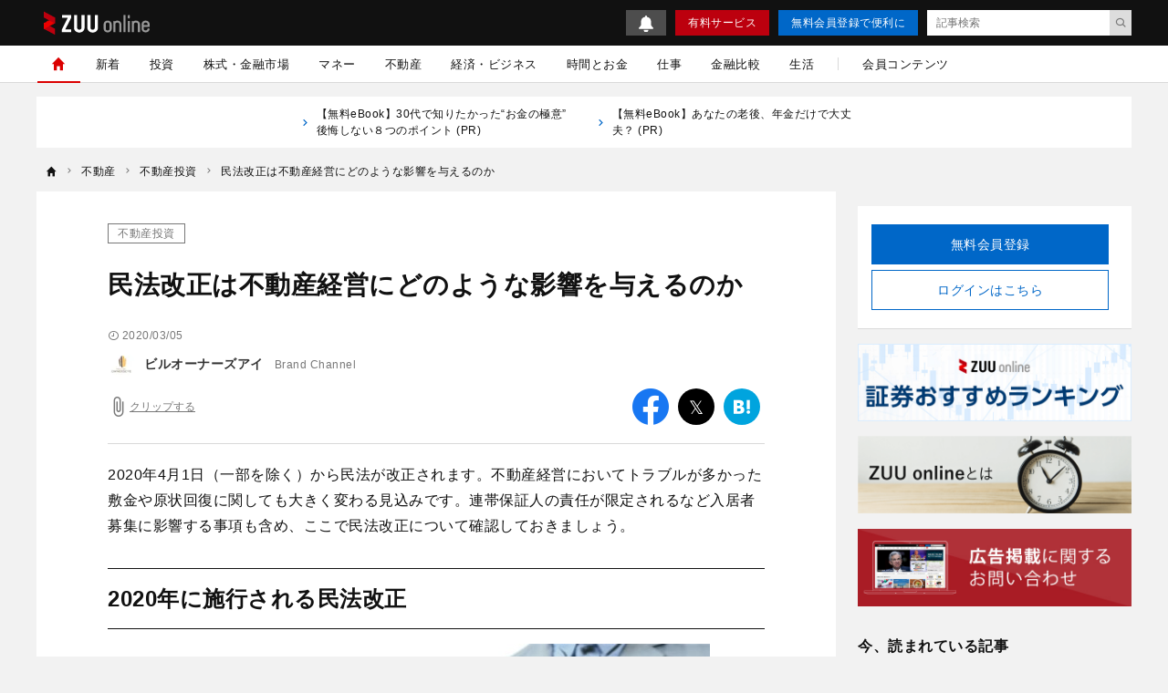

--- FILE ---
content_type: text/html; charset=UTF-8
request_url: https://zuuonline.com/archives/210595
body_size: 20820
content:
<!DOCTYPE html><html lang="ja"><head prefix="og: http://ogp.me/ns# fb: http://ogp.me/ns/fb# article: http://ogp.me/ns/article#"><style>.async-hide {opacity: 0 !important}</style><script type="text/javascript">
(function (a, s, y, n, c, h, i, d, e) {
s.className += ' ' + y;
    h.end = i = function () { s.className = s.className.replace(RegExp(' ?' + y), '') };
    (a[n] = a[n] || []).hide = h; setTimeout(function () { i(); h.end = null }, c);
})(window, document.documentElement, 'async-hide', 'dataLayer', 4000, { 'GTM-N8RMNFT': true });
</script><script type="text/javascript">
(function(w,d,s,l,i){w[l]=w[l]||[];w[l].push({'gtm.start':new Date().getTime(),event:'gtm.js'});var f=d.getElementsByTagName(s)[0],j=d.createElement(s),dl=l!='dataLayer'?'&l='+l:'';j.async=true;j.src='https://www.googletagmanager.com/gtm.js?id='+i+dl;f.parentNode.insertBefore(j,f);})(window,document,'script','dataLayer','GTM-N8RMNFT');
</script><meta charset="utf-8"><meta http-equiv="X-UA-Compatible" content="IE=edge"><meta http-equiv="x-dns-prefetch-control" content="on"><meta name="viewport" content="width=device-width,initial-scale=1"><meta name="description" content="訪日外国人観光客の増加で民泊事業のチャンスと考える不動産オーナーも多いのではないでしょうか。しかし実施するには年間180日までという営業日数の規定があります。もし規定の180日を超えて営業したらどうなるのでしょうか。"><meta name="keywords" content="不動産投資"><meta name="author" content="ZUU online編集部"><link rel="canonical" href="https://zuuonline.com/archives/210595"><meta name="referrer" content="no-referrer-when-downgrade"><meta property="fb:app_id" content="103648830348049"><meta property="fb:pages" content="268873869898517"><meta property="og:type" content="article"><meta property="og:site_name" content="ZUU online"><meta property="og:title" content="民法改正は不動産経営にどのような影響を与えるのか | ZUU online"><meta property="og:url" content="https://zuuonline.com/archives/210595"><meta property="og:image" content="https://prd-cdn-zuuonline.storage.googleapis.com/images/oobfMmFfWRBfdqrhltzQcZERMOsBdgAD/a60c82ee-193f-4fe7-bdf0-887c47035c0d.jpg"><meta property="og:description" content="訪日外国人観光客の増加で民泊事業のチャンスと考える不動産オーナーも多いのではないでしょうか。しかし実施するには年間180日までという営業日数の規定があります。もし規定の180日を超えて営業したらどうなるのでしょうか。"><meta name="twitter:card" content="summary_large_image"><meta name="twitter:site" content="ZUU online"><meta name="twitter:creator" content="ZUU online編集部"><meta name="twitter:title" content="民法改正は不動産経営にどのような影響を与えるのか | ZUU online"><meta name="twitter:description" content="訪日外国人観光客の増加で民泊事業のチャンスと考える不動産オーナーも多いのではないでしょうか。しかし実施するには年間180日までという営業日数の規定があります。もし規定の180日を超えて営業したらどうなるのでしょうか。"><meta name="twitter:image:src" content="https://prd-cdn-zuuonline.storage.googleapis.com/images/oobfMmFfWRBfdqrhltzQcZERMOsBdgAD/a60c82ee-193f-4fe7-bdf0-887c47035c0d.jpg"><link rel="alternate" type="application/rss+xml" title="RSS" href="/rss/"><title>民法改正は不動産経営にどのような影響を与えるのか | ZUU online</title><meta name="robots" content="noindex, follow"><meta name="zuu-category" content="不動産投資"><meta name="zuu-category1" content="不動産投資"><meta name="zuu-category2" content="不動産"><meta name="zuu-categories" content="不動産"><meta name="zuu-adv" content="ビルオーナーズアイ"><meta name="zuu-author" content="editors"><meta name="zuu-pubyear" content="2020"><meta name="zuu-pubmonth" content="202003"><meta name="zuu-pubday" content="20200305"><meta name="zuu-articleid" content="210595"><meta name="recs:image" content="https://cdn.zuuonline.com/100/66/oobfMmFfWRBfdqrhltzQcZERMOsBdgAD/a60c82ee-193f-4fe7-bdf0-887c47035c0d.jpg"><meta name="articleContentsGroup" content="無料記事"><meta property="article:published_time" content="2020-03-05T11:45:00&#43;09:00"><meta property="article:modified_time" content="2020-01-31T16:10:23&#43;09:00"><script type="application/ld+json">[{"@context":"http://schema.org","@type":"WebSite","name":"ZUU online","alternateName":"ZUU online | 新時代を生きるための経済金融メディア","url":"https://zuuonline.com"},{"@context":"http://schema.org","@type":"NewsArticle","mainEntityOfPage":{"@type":"WebPage","@id":"https://zuuonline.com/archives/210595"},"headline":"民法改正は不動産経営にどのような影響を与えるのか","image":["https://prd-cdn-zuuonline.storage.googleapis.com/images/oobfMmFfWRBfdqrhltzQcZERMOsBdgAD/a60c82ee-193f-4fe7-bdf0-887c47035c0d.jpg"],"datePublished":"2020-03-05T11:45:00+09:00","dateModified":"2020-03-05T11:45:00+09:00","author":{"@type":"Person","name":"ZUU online編集部","url":"https://zuuonline.com/authors/editors"},"editor":{"@type":"Person","name":"","url":"https://zuuonline.com/authors/"},"reviewedBy":{"@type":"Person","name":"","url":"https://zuuonline.com/authors/"},"publisher":{"@type":"Organization","name":"ZUU online","logo":{"@type":"ImageObject","url":"https://cdn.zuuonline.com/assets/images/media_logo.svg"}},"isAccessibleForFree":true},{"@context":"http://schema.org","@type":"BreadcrumbList","itemListElement":[{"@type":"ListItem","position":1,"name":"不動産","item":"https://zuuonline.com/categories/property"},{"@type":"ListItem","position":2,"name":"不動産投資","item":"https://zuuonline.com/categories/realestate-investment"},{"@type":"ListItem","position":3,"name":"民法改正は不動産経営にどのような影響を与えるのか","item":"https://zuuonline.com/archives/210595"}]}]</script><link rel="preload" as="font" type="font/woff2" crossorigin="anonymous" href="https://cdn.zuuonline.com/assets/fonts/iconfonts.woff2?73b9ad34fcc1fc1be26001cba70a0a59"><link rel="apple-touch-icon" sizes="180x180" href="https://cdn.zuuonline.com/assets/icons/apple-touch-icon.png"><link rel="icon" type="image/png" sizes="32x32" href="https://cdn.zuuonline.com/assets/icons/favicon-32x32.png"><link rel="icon" type="image/png" sizes="16x16" href="https://cdn.zuuonline.com/assets/icons/favicon-16x16.png"><link rel="shortcut icon" type="image/x-icon" href="https://cdn.zuuonline.com/assets/icons/favicon.ico"><link rel="manifest" href="https://cdn.zuuonline.com/assets/icons/manifest.json"><link rel="mask-icon" href="https://cdn.zuuonline.com/assets/icons/safari-pinned-tab.svg" color="#ed0000"><meta name="msapplication-TileColor" content="#ffffff"><meta name="msapplication-TileImage" content="https://cdn.zuuonline.com/assets/icons/mstile-144x144.png"><meta name="msapplication-config" content="https://cdn.zuuonline.com/assets/icons/browserconfig.xml"><meta name="theme-color" content="#ffffff"><script type="text/javascript">

window.ace = JSON.parse("{\"appVersion\":\"\",\"isAndroid\":false,\"isAndroidApp\":false,\"isApp\":false,\"isGoogleBot\":false,\"isIOS\":false,\"isIPad\":false,\"isIPhone\":false,\"isIosApp\":false,\"isMobile\":false,\"isTablet\":false}");


var aceDispatcher = {
  data: [],
  add: function(s, arg) {
    aceDispatcher.data.push(
      {name: s, value: arg}
    );
  },
};
window.aceDispatcher = aceDispatcher;


window.aceDispatcher.add('getUserDevice', JSON.parse("{\"appVersion\":\"\",\"isAndroid\":false,\"isAndroidApp\":false,\"isApp\":false,\"isGoogleBot\":false,\"isIOS\":false,\"isIPad\":false,\"isIPhone\":false,\"isIosApp\":false,\"isMobile\":false,\"isTablet\":false}"));
</script><link href="https://cdn.zuuonline.com/assets/css/article.css?e731375ffaf5aad762f5e85081a579356100a73e" rel="stylesheet" type="text/css"> <script type="text/javascript" src="https://ats-wrapper.privacymanager.io/ats-modules/c33c0a88-858e-41c6-b5a5-696257143a65/ats.js"></script></head><body id="zuuonline"><noscript><iframe src="https://www.googletagmanager.com/ns.html?id=GTM-N8RMNFT" height="0" width="0" style="display:none;visibility:hidden"></iframe></noscript><div class="l-container"><header class="header-section js-header"><div class="inner"><div id="brand_logo" class="brandLogo"><a href="https://zuuonline.com/"><img src="https://cdn.zuuonline.com/assets/images/media_logo.svg" alt="ZUU online" width="116" height="25"><span class="_screenreader">ZUU online</span></a></div><button id="header_hamburger" class="header-hamburger-button js-menu-button _show-dt" type="button"><i class="icons-close close"></i><i class="icons-hamburger hamburger"></i></button><div class="btn-small-list"><a id="zo_header_small_bell" class="btn-small-bell" href="/notifications"><img src="https://cdn.zuuonline.com/assets/images/icon_bell.svg" alt="お知らせ"></a><a id="zo_header_guide_paid_service" class="btn-small -primary _hidden-dt" href="/members">有料サービス</a><a id="zo_header_free_registration" class="btn-small -secondary" href="/auth/signup">無料会員登録で便利に</a><form class="header-article-search" action="/articles/search" method="GET" autocomplete="off"><input type="text" name="q" placeholder="記事検索" value=""><button id="btn_search_submit" type="submit"><i class="icons-search"></i></button></form></div></div></header><div class="overlay-search-box js-overlay-search-box"><div class="inner"><form class="header-search-box" action="/articles/search" method="GET" autocomplete="off"><input class="input" type="text" name="q" placeholder="キーワードを入力" value=""><button class="button" type="submit"><i class="icons-search"></i></button></form></div></div><nav class="global-navigation js-global-navigation"><div class="fixedBox"><div class="wrapper"><ul class="global-navigation-categories -root"><li class="heading _show-dt"><div class="btn-small-list -sp"><a id="zo_header_pay_registration" class="btn-small -primary -members" href="/members">有料サービス</a><a id="authLoginMobile" class="btn-small -secondary" href="/auth/login">ログイン</a></div></li><li class="heading searchbox"><form class="_mb-24 hbgmenu" action="/articles/search" method="GET" autocomplete="off"><div class="search-box"><input name="q" type="text" size="1" placeholder="キーワードを入力" value=""><button type="submit" size="1"><i class="icons-search"></i></button></div></form></li>
<li class="category -home -single _hidden-dt -active"> <a id="globalNavigationHome" class="link" href="/"> <i class="icons-home"></i> <i class="icons-chevron-right _show-dt"></i> </a></li>
<li class="category"> <a id="globalNavigationNew" class="link" href="/index/new">新着</a></li>
<li class="class _show-dt">カテゴリ</li>
<li class="category"> <a id="globalNavigationInvestment" class="link" href="/categories/investment">投資</a>
<div class="categories">
<ul class="global-navigation-categories -children">
    <li class="category"><a id="globalNavigationInvestmentStart" class="link" href="/categories/investment-start">投資始め方</a></li>
    <li class="category"><a id="globalNavigationInvestmentBasic" class="link" href="/categories/investment-basic">投資初心者</a></li>
    <li class="category"><a id="globalNavigationInvestmentColumn" class="link" href="/categories/investment-column">市況</a></li>
</ul>
</div>
</li>
<li class="category"> <a id="globalNavigationMarket" class="link" href="/categories/market">株式・金融市場</a>
<div class="categories">
<ul class="global-navigation-categories -children">
    <li class="category"><a id="globalNavigationMarketZuuNews" class="link" href="/categories/zuu-news">ニュース</a>
    </li>
    <li class="category"><a id="globalNavigationMarketOutlook" class="link" href="/categories/market-outlook">株式相場・株式レポート</a></li>
    <li class="category"><a id="globalNavigationMarketAnalysis" class="link" href="/categories/market-analysis">株価・株式市場</a></li>
</ul>
</div>
</li>
<li class="category"> <a id="globalNavigationWealthManagement" class="link" href="/categories/wealth-management">マネー</a>
<div class="categories">
<ul class="global-navigation-categories -children">
    <li class="category"><a id="globalNavigationWealthManagementMoneyValue" class="link" href="/categories/money-value">節約・節税・株式優待</a></li>
    <li class="category"><a id="globalNavigationWealthManagementLoan" class="link" href="/categories/loan">住宅ローン・カードローン</a></li>
    <li class="category"><a id="globalNavigationWealthManagementMoneyPrepare" class="link" href="/categories/money-prepare">年金、退職金、保険</a></li>
    <li class="category"><a id="globalNavigationWealthManagementSouzoku" class="link" href="/categories/souzoku">遺産相続・事業承継</a></li>
    <li class="category"><a id="globalNavigationWealthManagementMoneySave" class="link" href="/categories/money-save">貯金・クレジットカード</a></li>
    <li class="category"><a id="globalNavigationWealthManagementIncomeDeducation" class="link" href="/categories/income-deduction">所得控除</a></li>
</ul>
</div>
</li>
<li class="category"> <a id="globalNavigationProperty" class="link" href="/categories/property">不動産</a>
<div class="categories">
<ul class="global-navigation-categories -children">
    <li class="category"><a id="globalNavigationPropertyRealestateTrade" class="link" href="/categories/realestate-trade">戸建・マンション</a></li>
    <li class="category"><a id="globalNavigationPropertyRealestateInvestment" class="link" href="/categories/realestate-investment">不動産投資</a></li>
    <li class="category"><a id="globalNavigationPropertyOverseasRealEstate" class="link" href="/categories/overseas-real-estate">海外不動産投資</a></li>
</ul>
</div>
</li>
<li class="category"> <a id="globalNavigationBusinessEconomy" class="link" href="/categories/business-economy">経済・ビジネス</a>
<div class="categories">
<ul class="global-navigation-categories -children">
    <li class="category"><a id="globalNavigationBusinessEconomyJapan" class="link" href="/categories/japan">日本経済</a></li>
    <li class="category"><a id="globalNavigationBusinessEconomyChinaKorea" class="link" href="/categories/china-korea">中国経済</a></li>
    <li class="category"><a id="globalNavigationBusinessEconomyEuropeUsa" class="link" href="/categories/europe-usa">欧米</a></li>
    <li class="category"><a id="globalNavigationBusinessEconomyWorld" class="link" href="/categories/world">世界経済</a></li>
    <li class="category"><a id="globalNavigationBusinessEconomyRealEstateTech" class="link" href="/categories/real-estate-tech">不動産テック</a></li>
    <li class="category"><a id="globalNavigationBusinessEconomyFintech" class="link" href="/categories/fintech">FinTech</a></li>
</ul>
</div>
</li>
<li class="category -single"> <a id="globalNavigationTime" class="link" href="/categories/time">時間とお金</a></li>
<li class="category"> <a id="globalNavigation" class="link" href="/categories/career">仕事</a>
<div class="categories">
<ul class="global-navigation-categories -children">
    <li class="category"><a id="globalNavigationTimeCareerWorkplace" class="link" href="/categories/career-workplace">職場</a></li>
    <li class="category"><a id="globalNavigationTimeCareerChange" class="link" href="/categories/career-change">転職</a></li>
    <li class="category"><a id="globalNavigationTimeCareerEducation" class="link" href="/categories/career-education">教育</a></li>
    <li class="category"><a id="globalNavigationTimeCareerGlobal" class="link" href="/categories/career-global">海外</a></li>
</ul>
</div>
</li>
<li class="category"> <a id="globalNavigationMarket" class="link" href="/finance-comparison/securities">金融比較</a>
<div class="categories">
<ul class="global-navigation-categories -children">
    <li class="category"><a id="globalNavigationFdbSecaccount" class="link" href="/finance-comparison/securities">証券口座</a></li>
</ul>
</div>
</li>
<li class="category"> <a id="globalNavigationExecutiveLife" class="link" href="/categories/executive-life">生活</a>
<div class="categories">
<ul class="global-navigation-categories -children">
    <li class="category"><a id="globalNavigationExecutiveLifeLifeCulture" class="link" href="/categories/life-culture">文化</a></li>
    <li class="category"><a id="globalNavigationExecutiveLifePeople" class="link" href="/categories/people">人材</a></li>
    <li class="category"><a id="globalNavigationExecutiveLifeHealthCare" class="link" href="/categories/health-care">健康</a></li>
</ul>
</div>
</li><!-- 現状セミナーを開催しておらず、コンテンツのない動線があることがUX的に良くないため、非表示 --><!-- li.partition._hidden-dt --><!-- li.category.seminar --><!--   a#globalNavigationSearchSeminar.link href="/seminars" セミナーを探す

--><li class="partition _hidden-dt"></li><li class="category -single"><a id="globalNavigationMemberContent" class="link" href="/members/standard">会員コンテンツ</a></li><li class="class _show-dt">ヘルプ</li><li class="category _show-dt"><a class="link notice" href="/notifications">お知らせ<span class="badge badge-new">NEW</span></a></li><li class="category _show-dt"><a class="link" href="/contents/help">ヘルプ</a></li><li class="category _show-dt"><a class="link" href="/contact">お問い合わせ</a></li><li class="social _show-dt"><ul class="social-buttons -large"><li class="button"><a class="link" href="https://www.facebook.com/zuuonline"><i class="icons-facebook"></i></a></li><li class="button"><a class="link" href="https://twitter.com/ZUU_ONLINE"><i class="icons-twitter"></i></a></li><li class="button"><a class="link" href="http://feedly.com/i/subscription/feed/http://zuuonline.com/feed"><i class="icons-feedly"></i></a></li><li class="button"><a class="link" href="https://line.me/R/ti/p/%40oa-zuuonline"><i class="icons-line"></i></a></li></ul></li></ul></div></div></nav><div class="global-navigation-space"></div><ul class="text-links">


<li class="_hidden-ls">
      <a href="https://dear-reicious-online.jp/contents/ebook01?utm_source=text">
<i class="icons-chevron-right"></i>【無料eBook】30代で知りたかった“お金の極意” 後悔しない８つのポイント (PR) 
　　</a>
</li>

<li class="_hidden-ls">
      <a href="https://dear-reicious-online.jp/contents/ebook04?utm_source=text">
<i class="icons-chevron-right"></i>【無料eBook】あなたの老後、年金だけで大丈夫？ (PR) 
　　</a>
</li>

</ul><ol class="breadcrumb-navigation" itemscope itemtype="http://schema.org/BreadcrumbList"><li class="crumb" itemprop="itemListElement" itemscope itemtype="http://schema.org/ListItem"><a itemprop="item" href="/"><i class="icons-home"></i><div class="home" itemprop="name">TOP</div></a><meta itemprop="position" content="1"></li><li class="crumb category" itemprop="itemListElement" itemscope itemtype="http://schema.org/ListItem"><i class="icons-chevron-right"></i><a itemprop="item" href="/categories/property"><span itemprop="name">不動産</span></a><meta itemprop="position" content="2"></li><li class="crumb category" itemprop="itemListElement" itemscope itemtype="http://schema.org/ListItem"><i class="icons-chevron-right"></i><a itemprop="item" href="/categories/realestate-investment"><span itemprop="name">不動産投資</span></a><meta itemprop="position" content="3"></li><li class="crumb articleTitle" itemprop="itemListElement" itemscope itemtype="http://schema.org/ListItem"><i class="icons-chevron-right"></i><a itemprop="item" href="/archives/210595"><span itemprop="name">民法改正は不動産経営にどのような影響を与えるのか</span></a><meta itemprop="position" content="4"></li></ol><div class="l-wrap"><div class="l-main"><main><script type="text/javascript">
(function(){
  if ('dataLayer' in window) {
    window.dataLayer.push({
      event: 'enableAds',
      enabledAds: true,
    });
  }
})();
</script><div id="div-gpt-ad-1552564851491-0"></div><div class="article-container"><div class="article-box js-article-infinity-contents" data-js-article-title="民法改正は不動産経営にどのような影響を与えるのか" data-js-article-url="/archives/210595"><input type="hidden" name="_csrf" value="V8AybQgElAzxheFDnbsFISVTxETnhJue6q7gwQysbOjvviU2UVg5FPzLos3sIjUn822j7AOOQ8qMP241UIt2leryUzzsUvRfTfooiODGLtgeg9AUB1e6wcyiOn0rW9c5"><!-- /221213/ZUU_CMerTV -->
<div id="div-gpt-ad-1672797616688-0" class="_align-center"></div>

<!-- JCB-->
<!--<div id="pure_ads_billboard" style="text-align:center;margin:1rem auto;max-width:40rem;"></div>--><a class="category" href="/categories/realestate-investment">不動産投資</a><h1 class="title">民法改正は不動産経営にどのような影響を与えるのか</h1><div class="subtitle"> </div><div class="article-info-list"><div class="datetime"><i class="icons-time"></i>2020/03/05</div></div><ul class="author-list"><li class="infobar"><a class="authorimg" href="/brand_channels/builowners-eye"><img class="lazy" src="[data-uri]" data-src="https://cdn.zuuonline.com/40/40/FspJUdDvaBCKSYjAewWMwsCGJfaaRyQg/ddbd1b9b-1ec9-4776-a17d-391b78a90301.png" width="40" height="40" data-srcset="https://cdn.zuuonline.com/40/40/FspJUdDvaBCKSYjAewWMwsCGJfaaRyQg/ddbd1b9b-1ec9-4776-a17d-391b78a90301.png 1x,https://cdn.zuuonline.com/80/80/FspJUdDvaBCKSYjAewWMwsCGJfaaRyQg/ddbd1b9b-1ec9-4776-a17d-391b78a90301.png 2x,https://cdn.zuuonline.com/160/160/FspJUdDvaBCKSYjAewWMwsCGJfaaRyQg/ddbd1b9b-1ec9-4776-a17d-391b78a90301.png 4x" alt="ビルオーナーズアイ" /></a><div class="vbox"><span class="author-degree">Brand Channel</span><a href="/brand_channels/builowners-eye">ビルオーナーズアイ</a></div></li></ul><div class="article-tools"><button class="js-article-clip clip-btn -large " data-js-article-id="210595"><i class="icons-attach"></i><span class="clip-text">クリップする</span></button><div class="share-button-list"><a class="item _bg-fb" href="https://www.facebook.com/sharer/sharer.php?u=https%3a%2f%2fzuuonline.com%2farchives%2f210595" target="_blank" rel="nofollow"><i class="icons-facebook"></i><span class="_screenreader">facebook</span></a><a class="item _bg-tw" href="https://twitter.com/intent/tweet?text=%e6%b0%91%e6%b3%95%e6%94%b9%e6%ad%a3%e3%81%af%e4%b8%8d%e5%8b%95%e7%94%a3%e7%b5%8c%e5%96%b6%e3%81%ab%e3%81%a9%e3%81%ae%e3%82%88%e3%81%86%e3%81%aa%e5%bd%b1%e9%9f%bf%e3%82%92%e4%b8%8e%e3%81%88%e3%82%8b%e3%81%ae%e3%81%8b&url=https%3a%2f%2fzuuonline.com%2farchives%2f210595&via=ZUU_ONLINE" target="_blank" rel="nofollow"><i class="icons-twitter"></i><span class="_screenreader">twitter</span></a><a class="item _bg-hb" href="http://b.hatena.ne.jp/add?url=https%3a%2f%2fzuuonline.com%2farchives%2f210595" target="_blank" rel="nofollow"><i class="icons-hatebu"></i><span class="_screenreader">はてなブックマーク</span></a><a class="item _bg-ln" href="http://line.me/R/msg/text/?https%3a%2f%2fzuuonline.com%2farchives%2f210595" target="_blank" rel="nofollow"><i class="icons-line"></i><span class="_screenreader">LINE</span></a></div></div><div class="article-body"><p>2020年4月1日（一部を除く）から民法が改正されます。不動産経営においてトラブルが多かった敷金や原状回復に関しても大きく変わる見込みです。連帯保証人の責任が限定されるなど入居者募集に影響する事項も含め、ここで民法改正について確認しておきましょう。</p>
<h2 id="2020-">2020年に施行される民法改正</h2>
<div class="media">
  <img class="lazy" src="[data-uri]" data-src="https://prd-cdn-zuuonline.storage.googleapis.com/images/oobfMmFfWRBfdqrhltzQcZERMOsBdgAD/a60c82ee-193f-4fe7-bdf0-887c47035c0d.jpg" alt="民法改正,不動産経営,影響">
<div class="caption">(画像=Thampapon/Shutterstock.com)</div>
</div>


<p>今回の民法改正は約120年ぶりの改正にあたり賃貸契約にかかわる部分が多いため、不動産業界では注目されています。賃貸オーナーは今までとは違った対応を迫られることになるので事前にしっかりと内容を把握しておきましょう。法務省がホームページで公表している改正の目的を引用すると以下の通りです。</p>
<p>「民法のうち債権関係の規定について、取引社会を支える最も基本的な法的基礎である契約に関する規定を中心に社会・経済の変化への対応を図るための見直しを行うとともに、民法を国民一般に分かりやすいものとする観点から実務で運用している基本的なルールを適切に明文化することとしたもの」<br> <div style="text-align: right;"><span style="font-size:95%;">（引用元：<a href="http://www.moj.go.jp/MINJI/minji06_001070000.html" target="_blank">法務省「民法の一部を改正する法律（債権法改正）について</a>）</span></div></p>
<p>債権関係の規定が多いことから別名「債権法」とも呼ばれています。施行時期は2020年4月1日からです。改正のキーワードは「明文化」で、これまであいまいだった賃貸契約に関する「対立しやすい点」を分かりやすく法律に記載することにより、賃貸人と賃借人の責任範囲が明確になったことは大きな前進といえるでしょう。</p>
<h2 id="-">連帯保証人の責任は有限になる</h2>
<p>これまで賃貸契約を結ぶ際に確保が難しいケースもあった連帯保証人について、責任を負う範囲が限定されることになりました。改正前は連帯保証人の責任は上限がない状態となっていました。しかし改正民法では契約時に連帯保証人が責任を負う極度額を定めなければならなくなったため、今後は連帯保証人確保の難易度が下がることが期待できます。</p>
<p>賃貸借契約の保証人となる契約は「根保証契約」にあたります。そのため2020年4月1日以降は支払い責任を負う限度額が記載されていない契約書は無効となります。</p>
<h2 id="-">家賃と敷金はこう変わる</h2>
<p>家賃と敷金についても変わります。特に家賃の減額については大きく変わり、住居の一部（エアコン、給湯器、風呂など）に滅失や使用不能状態があった場合、賃借人から請求がなくても賃料が減額されることになりました。これまでは賃借人から家賃の減額請求を行わなければ家賃が減額されなかったことを考えると、オーナーには影響が大きい改正といえます。</p>
<p>また敷金返還の有無については現行法では規定がなく、トラブルの原因になっています。改正民法では、「賃貸人は敷金を受け取っている場合において、敷金の額から賃貸借に基づいて生じた賃借人の賃貸人に対する債務の額を控除した残額を返還しなければならない（要約）」と明文化されます。なお返還時期は現行法と同じ物件返還時（退居時）で変わりありません。</p>
<h2 id="-">改正民法施行後の賃貸借契約更新時の新法適用について</h2>
<p>今回の改正民法では賃貸借にかかわるルールが多く見直されています。この新民法施行前に契約した賃貸借契約を施行後に更新した場合、旧法と新法のどちらが適用されるのでしょうか。<br>
改正民法では、新法が適用される状況について「経過措置」として取り決められています。</p>
<p>「賃貸借や保証などの契約については，原則として，施行日より前に締結された 契約については改正前の民法が適用され，施行日後に締結された契約については 改正後の新しい民法が適用されます。」</p>
<div class="media">
  <img class="lazy" src="[data-uri]" data-src="https://prd-cdn-zuuonline.storage.googleapis.com/images/hzQUZcTQpvSjnooaJhogTKZIZionYUdn/40574d36-da03-4764-8354-ef07bf040937.png" alt="ビルオーナーズアイ編集部">
<div class="caption">(画像=ビルオーナーズアイ編集部)</div>
</div>


<p><div align="right">（画像および文章引用元：<a href="http://www.moj.go.jp/content/001289628.pdf" target="_blank">法務省リーフレット「賃貸借契約に関するルールの見直し」</a>）</div><br></p>
<p>上記は、新法施行前に賃貸借契約と保証契約が締結された場合、現行法（旧法）と改正法（新法）のどちらを適用するかについての例と図解です。この場合賃貸借契約は新法施行後に更新されており、当然のことながら、更新される契約については新法の存在や内容を知っての合意更新になると考えられるため、以後は新法が適用されます。<br>
一方、保証に関しては、新法施行日より前に契約を締結しており更新がなされていないため、そのまま現行法（旧法）が適用となります。</p>
<p>この経過措置については、具体的な事例についてまだ議論の余地もあり、「改正民法の施行後更新契約をすると新法が適用される」点については自己判断せず、専門家にも相談しながら対応することが求められます。</p>
<p>民法改正は主に賃借人や保証人の保護を目的とした内容になっているため、オーナーにとっては負担が増える可能性があります。半面、責任範囲が明文化されるため、賃借人への請求もしやすくなりトラブルは減ることが予想されます。</p>
<p>安心して契約できることで賃貸住宅全体への信頼性も高まります。今回の改正を前向きに捉え、入居者増へつなげていきたいものです。（提供：<a href="https://builowners-eye.jp/" target="_blank">ビルオーナーズアイ</a>）</p>
</div><!-- 再配信のディスクレーマー --><div class="login-description -no-fade">経営者・富裕層など400万人が利用中<br>金融業界の新着情報をメールマガジンでお届け<br>厳選された有料記事を月3本までお試しできます</div><a id="zo_continue" class="btn-required" href="/auth/signup?redirect=%2Farchives%2F210595#signup-auth"><div class="text">無料会員に登録する</div></a><ul class="author-list -under"><li class="infobar"><a class="authorimg" href="/brand_channels/builowners-eye"><img class="lazy" src="[data-uri]" data-src="https://cdn.zuuonline.com/40/40/FspJUdDvaBCKSYjAewWMwsCGJfaaRyQg/ddbd1b9b-1ec9-4776-a17d-391b78a90301.png" width="40" height="40" data-srcset="https://cdn.zuuonline.com/40/40/FspJUdDvaBCKSYjAewWMwsCGJfaaRyQg/ddbd1b9b-1ec9-4776-a17d-391b78a90301.png 1x,https://cdn.zuuonline.com/80/80/FspJUdDvaBCKSYjAewWMwsCGJfaaRyQg/ddbd1b9b-1ec9-4776-a17d-391b78a90301.png 2x,https://cdn.zuuonline.com/160/160/FspJUdDvaBCKSYjAewWMwsCGJfaaRyQg/ddbd1b9b-1ec9-4776-a17d-391b78a90301.png 4x" alt="ビルオーナーズアイ" /></a><div class="vbox"><span class="author-degree">Brand Channel</span><a href="/brand_channels/builowners-eye">ビルオーナーズアイ</a></div><div class="follow-btn js-follow-button -brand-channel-follow-btn" data-js-follow-id="0" data-js-follow-type="1" data-js-follow-name="" data-js-follow-slug="" data-js-following-text="フォロー中" data-js-not-following-text="フォロー"><a>フォロー</a></div></li></ul><div id="article-read-more-share-bottom" class="share-button-list"><a class="item _bg-fb" href="https://www.facebook.com/sharer/sharer.php?u=https%3a%2f%2fzuuonline.com%2farchives%2f210595" target="_blank" rel="nofollow"><i class="icons-facebook"></i><span class="_screenreader">facebook</span></a><a class="item _bg-tw" href="https://twitter.com/intent/tweet?text=%e6%b0%91%e6%b3%95%e6%94%b9%e6%ad%a3%e3%81%af%e4%b8%8d%e5%8b%95%e7%94%a3%e7%b5%8c%e5%96%b6%e3%81%ab%e3%81%a9%e3%81%ae%e3%82%88%e3%81%86%e3%81%aa%e5%bd%b1%e9%9f%bf%e3%82%92%e4%b8%8e%e3%81%88%e3%82%8b%e3%81%ae%e3%81%8b&url=https%3a%2f%2fzuuonline.com%2farchives%2f210595&via=ZUU_ONLINE" target="_blank" rel="nofollow"><i class="icons-twitter"></i><span class="_screenreader">twitter</span></a><a class="item _bg-hb" href="http://b.hatena.ne.jp/add?url=https%3a%2f%2fzuuonline.com%2farchives%2f210595" target="_blank" rel="nofollow"><i class="icons-hatebu"></i><span class="_screenreader">はてなブックマーク</span></a><a class="item _bg-ln" href="http://line.me/R/msg/text/?https%3a%2f%2fzuuonline.com%2farchives%2f210595" target="_blank" rel="nofollow"><i class="icons-line"></i><span class="_screenreader">LINE</span></a></div><ul class="relations"></ul><div class="zuulink"></div></div><div id="_popIn_recommend"></div><script type="text/javascript">
(function() {
  var pa = document.createElement('script');
  pa.type = 'text/javascript'; pa.charset = "utf-8"; pa.async = true; pa.src = window.location.protocol + "//api.popin.cc/searchbox/zuuonline.js";
  var s = document.getElementsByTagName('body')[0];
  s.appendChild(pa);
})();
</script><link rel="stylesheet" href="https://cdn.dify.zuudev.com/lazuly/latest/lazuly.css">
<script src="https://cdn.dify.zuudev.com/lazuly/latest/lazuly.js" data-lazuly-auto="" data-limit="4"></script></div><div class="banner-box"><!-- /27980561/zuuonline_underarticleleft_PC --><div id="div-gpt-ad-1655871935216-0" class="_hidden-tl" style="'min-width:300px;min-height:250px;'"></div><!-- /27980561/zuuonline_underarticleright_PC --><div id="div-gpt-ad-1655872020029-0" class="_hidden-tl" style="'min-width:300px;min-height:250px;'"></div><!-- /27980561/zuuonline_underarticle_SP --><div id="div-gpt-ad-1655871638595-0" class="_show-tl" style="'min-width:300px;min-height:250px;'"></div></div><script defer src="https://cdn.zuuonline.com/assets/js/vue/vendor.js?e731375ffaf5aad762f5e85081a579356100a73e"></script><script defer src="https://cdn.zuuonline.com/assets/js/vue/common.js?e731375ffaf5aad762f5e85081a579356100a73e"></script><script defer src="https://cdn.zuuonline.com/assets/js/vue/pages/article/trailer.js?e731375ffaf5aad762f5e85081a579356100a73e"></script><input type="hidden" name="_csrf" value="V8AybQgElAzxheFDnbsFISVTxETnhJue6q7gwQysbOjvviU2UVg5FPzLos3sIjUn822j7AOOQ8qMP241UIt2leryUzzsUvRfTfooiODGLtgeg9AUB1e6wcyiOn0rW9c5"><script type="text/javascript">
window.ace.infinityArticleIds = JSON.parse("[]");
window.ace.articleId = JSON.parse("210595");

</script></main></div><div class="l-aside"><aside><div class="aside-banner">
<!-- /27980561/zuu_top_right1st_responsive -->
<div id="div-gpt-ad-1506538005937-0"></div>
</div><div class="account-box"><div class="signup-box"><div class="btn-group"><a class="btn -primary" href="/auth/signup">無料会員登録</a></div><div class="btn-group -login"><a id="authLoginDesktop" class="btn -secondary" href="/auth/login">ログインはこちら</a></div></div></div><div class="aside-banner">
  <a href="https://zuuonline.com/contents/secaccount-hikaku?order=generalEvaluation&amp;sort=desc">
    <img class="lazy" src="[data-uri]" data-src="https://prd-cdn-zuuonline.storage.googleapis.com/images/atDoHKKTlascccuRWeQMbPUaSjgsOmpX/415e8d4c-8604-4346-85b5-fc6ebc133570.jpg" alt="証券おすすめランキング" width="300" height="91" style="height: auto;">
  </a>
</div>
<div class="aside-banner">
  <a href="/about">
    <img class="lazy" src="[data-uri]" data-src="https://prd-cdn-zuuonline.storage.googleapis.com/images/ymJIfwTaJDswhhzzdOohJMWryhFnbaXk/d38d2e9c-5c7c-4d66-9608-f9d99ba8fa93.png" alt="ZUU onlineとは" width="300" height="91" style="height: auto;">
  </a>
</div>
<div class="aside-banner">
  <a href="https://zuu.co.jp/inquiry_detail/id=6">
    <!--<img class="lazy" src="[data-uri]"
      data-src="https://prd-cdn-zuuonline.storage.googleapis.com/images/CdCZDsFxxaTzHtYjVFqNdHskdLIVIueh/4eace7d3-2b12-4757-a2a6-0eea25b181d6.jpg" alt="ZUU online Biz" width="300" height="91" style="height:auto;">-->
    <img class="lazy" src="[data-uri]" data-src="https://prd-cdn-zuuonline.storage.googleapis.com/images/SSLUxxZeYAwTrQKiElMkkSrYJzDPLyox/10666aaa-338d-4d4d-93c7-0a3ac56b05fc.jpg" alt="ZUU online Biz" width="300" height="91" style="height:auto;">
  </a>
</div>
<section class="_hidden-dt"><div class="h3 h3-index">今、読まれている記事</div><div class="access-ranking-panel -aside js-access-ranking-panel"><div class="access-ranking-panel-tabs"><button class="tab" data-js-target="Daily">DAILY</button><button class="tab" data-js-target="Weekly">WEEKLY</button><button class="tab" data-js-target="Monthly">MONTHLY</button></div><div class="access-ranking-panel-article-list -aside" data-js-name="Daily"><div class="card-list"><div class="card-box"><a class="inner" href="/archives/300625"><div class="thumbnail"><img class="lazy" src="[data-uri]" data-src="https://prd-cdn-zuuonline.storage.googleapis.com/images/LiEfWhVdhVytAKgsLIrqabAZSIWGkRud/85433ec1-dc0c-4c74-a9ec-401c3cf932c0.png"><div class="rank -rank-1">1</div></div><div class="body"><h3 class="title">解散・総選挙は追い風？防衛・造船関連銘柄 ―― 日本株投資戦略</h3><div class="article-info-list"><div class="datetime"><i class="icons-time"></i>2026/01/20</div></div></div></a></div><div class="card-box"><a class="inner" href="/archives/300504"><div class="thumbnail"><img class="lazy" src="[data-uri]" data-src="https://prd-cdn-zuuonline.storage.googleapis.com/images/EJuLnXZAqsYkdKQPUyBtsybGkVRsJhbO/31095f36-aac1-4c48-8f16-0077baaf1b2a.jpg"><div class="rank -rank-2">2</div></div><div class="body"><h3 class="title">仕事が速い人は、記憶を使わない</h3><div class="article-info-list"><div class="datetime"><i class="icons-time"></i>2026/01/20</div></div></div></a></div><div class="card-box"><a class="inner" href="/archives/300607"><div class="thumbnail"><img class="lazy" src="[data-uri]" data-src="https://prd-cdn-zuuonline.storage.googleapis.com/images/fsQyTouOZsgwEllLiRlIIejzWqHODvFj/3aa0e78b-e99b-4968-8d83-c2730baa8a02.jpg"><div class="rank -rank-3">3</div></div><div class="body"><h3 class="title">確定拠出年金で、投資信託と金銭信託等の割合が過去最高に</h3><div class="article-info-list"><div class="datetime"><i class="icons-time"></i>2026/01/20</div></div></div></a></div><div class="card-box"><a class="inner" href="/archives/300629"><div class="thumbnail"><img class="lazy" src="[data-uri]" data-src="https://prd-cdn-zuuonline.storage.googleapis.com/images/fnAMNyuaYYjYXksLjFKFVPMVvDkOfkQx/36d2eca8-39fb-4761-a96c-c27c01873ba2.jpg"><div class="rank -rank-4">4</div></div><div class="body"><h3 class="title">米ドル／円 ―― 選挙前に利食いをしておこうという動きは強まりそうだ</h3><div class="article-info-list"><div class="datetime"><i class="icons-time"></i>2026/01/20</div></div></div></a></div><div class="card-box"><a class="inner" href="/archives/300539"><div class="thumbnail"><img class="lazy" src="[data-uri]" data-src="https://prd-cdn-zuuonline.storage.googleapis.com/images/PkpNtGuzvvcKSPTDGmtlMtWjVzMbVZfx/0f348a44-54de-4209-a779-9291f71401a1.jpg"><div class="rank -rank-5">5</div></div><div class="body"><h3 class="title">“メイド・イン・USA”トヨタ車の2026年からの日本導入を検討開始</h3><div class="article-info-list"><div class="datetime"><i class="icons-time"></i>2026/01/16</div></div></div></a></div></div></div><div class="access-ranking-panel-article-list -aside" data-js-name="Weekly"><div class="card-list"><div class="card-box"><a class="inner" href="/archives/300554"><div class="thumbnail"><img class="lazy" src="[data-uri]" data-src="https://prd-cdn-zuuonline.storage.googleapis.com/images/oUHZuxqzMhKHXvesYcfuyaMErMfdzvBH/6014d586-7155-4434-94e6-c471b20da8ab.jpg"><div class="rank -rank-1">1</div></div><div class="body"><h3 class="title">2026年、NISAはどう変わる ? 「新政権」で気になる税制大綱の行方</h3><div class="article-info-list"><div class="datetime"><i class="icons-time"></i>2026/01/14</div></div></div></a></div><div class="card-box"><a class="inner" href="/archives/300539"><div class="thumbnail"><img class="lazy" src="[data-uri]" data-src="https://prd-cdn-zuuonline.storage.googleapis.com/images/PkpNtGuzvvcKSPTDGmtlMtWjVzMbVZfx/0f348a44-54de-4209-a779-9291f71401a1.jpg"><div class="rank -rank-2">2</div></div><div class="body"><h3 class="title">“メイド・イン・USA”トヨタ車の2026年からの日本導入を検討開始</h3><div class="article-info-list"><div class="datetime"><i class="icons-time"></i>2026/01/16</div></div></div></a></div><div class="card-box"><a class="inner" href="/archives/300538"><div class="thumbnail"><img class="lazy" src="[data-uri]" data-src="https://prd-cdn-zuuonline.storage.googleapis.com/images/GGDkmYAAHrGiugIStHBhaiqiBPDFkIbw/9b12a7c9-f80b-4570-a6a2-d371aa2ea65c.jpg"><div class="rank -rank-3">3</div></div><div class="body"><h3 class="title">【日本車黄金時代】「1991 マツダ・アンフィニRX-7（FD3S型）」は理想を究めたロータリーロケット。徹底した軽量設計が圧倒の速さを生んだ</h3><div class="article-info-list"><div class="datetime"><i class="icons-time"></i>2026/01/15</div></div></div></a></div><div class="card-box"><a class="inner" href="/archives/300625"><div class="thumbnail"><img class="lazy" src="[data-uri]" data-src="https://prd-cdn-zuuonline.storage.googleapis.com/images/LiEfWhVdhVytAKgsLIrqabAZSIWGkRud/85433ec1-dc0c-4c74-a9ec-401c3cf932c0.png"><div class="rank -rank-4">4</div></div><div class="body"><h3 class="title">解散・総選挙は追い風？防衛・造船関連銘柄 ―― 日本株投資戦略</h3><div class="article-info-list"><div class="datetime"><i class="icons-time"></i>2026/01/20</div></div></div></a></div><div class="card-box"><a class="inner" href="/archives/300587"><div class="thumbnail"><img class="lazy" src="[data-uri]" data-src="https://prd-cdn-zuuonline.storage.googleapis.com/images/UkZGSorrkxIUndMTHIlUVNnRSnomoqZs/cd44074a-b568-4c5d-a05e-7f929407c0ea.jpg"><div class="rank -rank-5">5</div></div><div class="body"><h3 class="title">米ドル／円 ―― 介入が入るまでマーケットは押し上げそうだ、当局の動きに注意したい</h3><div class="article-info-list"><div class="datetime"><i class="icons-time"></i>2026/01/14</div></div></div></a></div></div></div><div class="access-ranking-panel-article-list -aside" data-js-name="Monthly"><div class="card-list"><div class="card-box"><a class="inner" href="/archives/300462"><div class="thumbnail"><img class="lazy" src="[data-uri]" data-src="https://prd-cdn-zuuonline.storage.googleapis.com/images/vAiiAaLefXnHDOEAJVJPkHohiUpPiwMB/cb5b2897-c2b8-4688-aa00-ddd9e1384c80.png"><div class="rank -rank-1">1</div></div><div class="body"><h3 class="title">2026年の有望銘柄を探る（2）～「AI進化」が追い風？主役候補の日本株8選 ―― 日本株投資戦略</h3><div class="article-info-list"><div class="datetime"><i class="icons-time"></i>2025/12/30</div></div></div></a></div><div class="card-box"><a class="inner" href="/archives/300397"><div class="thumbnail"><img class="lazy" src="[data-uri]" data-src="https://prd-cdn-zuuonline.storage.googleapis.com/images/NFntuvTiLmOhbQLHEUZrxQWHwxPutAdn/f006c091-dcf5-428a-be38-04c3394fe1ae.png"><div class="rank -rank-2">2</div></div><div class="body"><h3 class="title">2026年の有望銘柄を探る（1）～来期大幅増益期待12選 ―― 日本株投資戦略</h3><div class="article-info-list"><div class="datetime"><i class="icons-time"></i>2025/12/23</div></div></div></a></div><div class="card-box"><a class="inner" href="/archives/300447"><div class="thumbnail"><img class="lazy" src="[data-uri]" data-src="https://prd-cdn-zuuonline.storage.googleapis.com/images/rss_feeds/13/5TV2u4zSodzTSLMZOW6m98GHOuBlcqTu.jpg"><div class="rank -rank-3">3</div></div><div class="body"><h3 class="title">【円安はいつまで続く？2026年ドル円相場展望】為替介入の可能性／貿易赤字が元凶／南アフリカランド・メキシコペソに注目／為替は需給で決まる／インフレ対策の提言／野村雅道　2025年12月26日</h3><div class="article-info-list"><div class="datetime"><i class="icons-time"></i>2025/12/26</div></div></div></a></div><div class="card-box"><a class="inner" href="/archives/300554"><div class="thumbnail"><img class="lazy" src="[data-uri]" data-src="https://prd-cdn-zuuonline.storage.googleapis.com/images/oUHZuxqzMhKHXvesYcfuyaMErMfdzvBH/6014d586-7155-4434-94e6-c471b20da8ab.jpg"><div class="rank -rank-4">4</div></div><div class="body"><h3 class="title">2026年、NISAはどう変わる ? 「新政権」で気になる税制大綱の行方</h3><div class="article-info-list"><div class="datetime"><i class="icons-time"></i>2026/01/14</div></div></div></a></div><div class="card-box"><a class="inner" href="/archives/300423"><div class="thumbnail"><img class="lazy" src="[data-uri]" data-src="https://prd-cdn-zuuonline.storage.googleapis.com/images/aCnfbaDgJxItsiMfCewzcTTTSrTGdHqh/66598ebb-3132-4ca4-b282-ec8d830ef59f.jpg"><div class="rank -rank-5">5</div></div><div class="body"><h3 class="title">フェアレディZマイナーチェンジ車と新たなNISMOコンセプトに注目！ 日産が「東京オートサロン2026」の出展概要を発表</h3><div class="article-info-list"><div class="datetime"><i class="icons-time"></i>2025/12/29</div></div></div></a></div></div></div></div></section><section> <!--消さない-->
    <h3 class="h3 h3-index">PR</h3> <!--消さない-->
    <div class="aside-article-list -cardstyle"> <!--消さない-->
   
    <div class="card-box">
                <a class="inner" href="https://dear-reicious-online.jp/contents/ebook04?utm_source=side">
                    <div class="thumbnail">
                        <img class="lazy" src="https://cdn.zuuonline.com/768/768/fsloMsTJHRbQHiXeWTtotkppSNxWjPrh/ae8ba7cc-ec1d-49c7-81a7-059884d6b3c2.jpg" srcset="https://cdn.zuuonline.com/384/384/fsloMsTJHRbQHiXeWTtotkppSNxWjPrh/ae8ba7cc-ec1d-49c7-81a7-059884d6b3c2.jpg 384w,https://cdn.zuuonline.com/768/768/fsloMsTJHRbQHiXeWTtotkppSNxWjPrh/ae8ba7cc-ec1d-49c7-81a7-059884d6b3c2.jpg 768w" alt="老後のお金対策">
                    </div>
                    <div class="body">
                        <p class="title"> 【無料eBook】あなたの老後、年金だけで大丈夫？今から考えたい老後のお金対策</p>
                    </div>
                </a>
            </div>
    
    <div class="card-box">
                <a class="inner" href="https://dear-reicious-online.jp/contents/ebook01?utm_source=side">
                    <div class="thumbnail">
                        <img srcset="https://cdn.zuuonline.com/768/768/PNrPqLnYgWkPopoSkaqWTAeXxkffEZwf/a759c702-ebe9-4116-8249-992a22e80ebc.jpg 768w,https://cdn.zuuonline.com/384/384/PNrPqLnYgWkPopoSkaqWTAeXxkffEZwf/a759c702-ebe9-4116-8249-992a22e80ebc.jpg 384w" alt="お金の極意" class="lazy" src="https://cdn.zuuonline.com/768/768/PNrPqLnYgWkPopoSkaqWTAeXxkffEZwf/a759c702-ebe9-4116-8249-992a22e80ebc.jpg">
                    </div>
                    <div class="body">
                        <p class="title"> 【無料eBook】30代で知りたかった「お金」の極意｜後悔しない８つのポイント</p>
                    </div>
                </a>
            </div>
          
        
    </div> <!--消さない-->
    </section> <!--消さない--><div class="aside-banner">
<!-- /27980561/zuu_top_right2nd_responsive -->
<div id="div-gpt-ad-1506538596350-0"></div>
</div><!--
--><!--<section>
入力例として残しています
<!--<div class="aside-article-list -cardstyle">
    <div class="card-box">
    <a class="inner" href="XX">
    <div class="thumbnail">
    <img class="lazy" src="[data-uri]" data-src="XX" alt="XX">
    </div>
    <div class="body">
    <p class="title">XX</p>
    </div>
    </a>
    </div>
  </section>--></aside></div></div></div><div id="js-overlay" class="overlay-box" style="visibility: visible;">
    <div class="closeBtn"><i class="icons-close_o"></i></div>
    <div class="content">
        <div id="overlay" class="body _align-right" data-key="zo_overlay_banner">
            <!-- google広告 -->
            <!-- /27980561/zuuonline_overlay_PC -->
            <div id="div-gpt-ad-1672020054513-0" class="_hidden-tl _align-right" style="min-width: 728px; min-height: 90px;"></div>
            <!-- /27980561/zuuonline_overlay_SP -->
            <div id="div-gpt-ad-1666006826874-0" class="_show-tl _align-right" style="min-width: 320px; min-height: 100px;"></div>
        </div>
    </div>
</div>
<script defer="" src="/assets/js/overlay/desktop.js"></script>
<script>
    (() => {
        window.addEventListener('load', () => {
            /* ---------------- 判定 ---------------- */
            const hasHeader = !!document.getElementById('zo_header_free_registration');
            const shouldSwap = hasHeader && lottery10();

            const overlay = document.getElementById('js-overlay');
            if (!shouldSwap) {
                /* どちらか一方でも満たさない → 広告を残して終了 */
                if (overlay) overlay.style.removeProperty('display');
                return;
            }

            /* --------- オーバーレイを消す --------- */
            if (overlay) overlay.remove();

            /* ------------ ポップアップ ------------ */
            const POPUP_VARIATIONS = [
                {
                    head: '有料会員限定記事を3本無料で',
                    sub: '国内外のあらゆる分野のプロが執筆した記事を<br>3本/月まで無料でご体験いただけます。',
                    ref: 'popup-paid-article'
                },
                {
                    head: '会員限定の「資本戦略」イベント',
                    sub: '限られた方だけ参加可能な<br>プレミアムイベントにご招待。',
                    ref: 'popup-premium-event'
                }
            ];

            const CLOSE_SVG = `
                <svg xmlns="http://www.w3.org/2000/svg" width="8" height="8" viewBox="0 0 8 8" fill="none">
                    <path d="M4.94262 4.00042L7.80501 1.13845C8.065 0.878425 8.065 0.455881 7.80501 0.195854C7.54502 -0.0641733 7.12253 -0.0641733 6.86254 0.195854L4.00099 3.05782L1.1386 0.19502C0.877778 -0.0650068 0.456128 -0.0650068 0.195305 0.19502C-0.0655182 0.455047 -0.0646848 0.877591 0.195305 1.13762L3.05686 3.99958L0.195305 6.86238C-0.0646848 7.12241 -0.0646848 7.54495 0.195305 7.80498C0.3253 7.93499 0.496127 8 0.666953 8C0.83778 8 1.00777 7.93499 1.1386 7.80498L4.00016 4.94302L6.86171 7.80498C6.99171 7.93499 7.16253 8 7.33336 8C7.50419 8 7.67418 7.93499 7.80501 7.80498C8.065 7.54495 8.065 7.12241 7.80501 6.86238L4.94345 4.00042H4.94262Z" fill="#238AEB"/>
                </svg>`;

            const pickVariation = () => {
            const idx = Math.floor(Math.random() * POPUP_VARIATIONS.length); // 0,1,2
            return POPUP_VARIATIONS[idx];
            };

            const buildPopupHTML = ({ head, sub, ref }) => `
            <div id="freeRegPopup" class="popup-wrap">
            <div class="popup">
                <button type="button" class="popup-close" aria-label="閉じる">${CLOSE_SVG}</button>
                <div class="popup-head">${head}</div>
                <div class="sub-copy">${sub}</div>
                <a href="/auth/signup?ref=${ref}" aria-label="無料会員登録">
                    <div class="btn">無料会員登録はこちら</div>
                </a>
                </div>
            </div>
            `;
            const variation = pickVariation();
            const popupHTML = buildPopupHTML(variation);
            document.body.insertAdjacentHTML('beforeend', popupHTML);
            const popup = document.getElementById('freeRegPopup');
            const popupWrap = document.getElementById('freeRegPopup');

            popupWrap.querySelector('.popup-close')
            .addEventListener('click', () => popupWrap.remove());

            /* ---- IntersectionObserver で 70 % 到達を検知 ---- */
            const article = document.querySelector('.article-box');
            if (!article) return;                      // 記事が無いときは何もしない

            if (getComputedStyle(article).position === 'static') {
                article.style.position = 'relative';   // 既に relative なら上書きしない
            }
            // 記事の 70 % 位置にダミー要素を差し込む
            const trigger = document.createElement('div');
            trigger.style.cssText = `
                position:absolute;
                left:0;
                top:70%;          /* 親（article）高さの 70 % */
                width:1px;
                height:1px;
                pointer-events:none;   /* 念のためクリック等を透過 */
            `;

            article.appendChild(trigger);

            const io = new IntersectionObserver(entries => {
            if (entries[0].isIntersecting) {

                /* --------- フェードイン --------- */
                popup.classList.add('is-visible');

                /* --------- dataLayer push -------- */
                window.dataLayer = window.dataLayer || [];
                window.dataLayer.push({
                    event: 'impression',
                    element: variation.ref
                });

                io.disconnect();
            }
            }, { threshold: 0 });
            io.observe(trigger);
        });

        /* ---- 10 % ロジック ---- */
        const lottery10 = () => Math.random() < 1;
    })();
</script>
<style>
    div.popup-wrap {
        position: fixed;
        bottom: 1rem;
        width: 100%;
        max-width: 500px;
        text-align: center;
        z-index: 9999;
    }

    div.popup {
        width: 92%;
        height: 140px;
        border-radius: 3px;
        background-color: #fff;
        box-shadow: 0px 0px 10px 0px #6485BC;
        text-align: center;
        padding-top: 20px;
        margin: 0 auto;
        position: relative;
    }

    .popup-close {
        position: absolute;
        top: 6px;
        right: 6px;
        width: 24px;
        height: 24px;
        padding: 0;
        border: none;
        background: transparent;
        cursor: pointer;
    }

    div.popup-head {
        font-size: 16px;
        font-weight: 505;
        line-height: 14px;
        color: #000;
        letter-spacing: 0.5px;
        font-family: "A-OTF Midashi Min MA1 Std", "typesquare" !important;
        text-align: center;
        margin-bottom: 12px;
    }

    div.sub-copy {
        color: #238AEB;
        text-align: center;
        font-family: "Noto Sans";
        font-size: 12px;
        font-style: normal;
        font-weight: 500;
        line-height: 17px;
        margin-bottom: 12px;
    }

    .popup .btn {
        width: 210px;
        height: 37px;
        border-radius: 3px;
        background: linear-gradient(90deg, #0474DD 0%, #268CEC 100%);
        color: #fff;
        font-size: 16px;
        font-weight: 500;
        line-height: 14px;
        border-radius: 3px;
        text-align: center;
        padding: 10px 0;
        margin-bottom: 10px;
    }

    /* フェードイン */
    .popup-wrap {
        opacity: 0;
        /* 最初は非表示 */
        transform: translateY(20px);
        /* 下に隠しておく */
        transition: opacity .8s ease, transform .8s ease;
    }

    .popup-wrap.is-visible {
        opacity: 1;
        transform: translateY(0);
    }
</style><div id="js-global-loading" class="loader-box -hidden"><div class="loader"></div><div class="loader-ratio"><span></span></div></div><footer class="footer-section"><div class="disclaimer"><p>【免責事項】</p><ul><li>本サイトは投資家及び消費者金融サービス利用者への情報提供を目的としており、証券/FX/暗号資産に関する契約締結の代理、媒介、斡旋、売買推奨、投資勧誘等を行うものではありません。</li><li>本サイトで紹介する証券会社やFX会社等金融機関の評価は、株式会社ZUUが実施した証券会社/FX会社各社へのリサーチ結果及び投資家アンケート調査の結果である客観的データに基づいて作成していますが、その内容の正確性、信頼性等を保証するものではなく、必ず利用者自身で各金融機関のサービス内容をご確認ください。当サイトで掲載している情報に基づいて被ったいかなる損害についても、運営者及び情報提供者は一切の責任を負いません。</li><li>本サイトに掲載されている情報は金融機関各社の提供している情報に基づいていますが、株価や手数料、スプレッド、銘柄などに関する最新情報は各サービスの公式サイトにてご確認ください。</li><li>投資を行う際は、「株式投資におけるリスク」「FX投資におけるリスク」「暗号資産投資におけるリスク」を了承の上、利用者ご自身の判断で行ってください。</li></ul><p>【広告主の開示】</p><ul><li>本サイトでは、専門性の編集体制の構築と信頼性のある口コミデータの収集により、金融機関や金融商品の適切な比較を支援する記事等を配信しています。</li><li>本サイトを通じて金融機関の口座開設等の一定の成果地点までユーザーが到達した場合、広告主から支払われる報酬金額が主な収益です。</li><li>広告主は、サイト全体の推奨事項や評価、その他のコンテンツの変更をするために、弊社に金額を支払うことはありません。記事広告等の成果報酬型以外の広告商品によって広告主が出稿している記事の場合は、「PR」等の明記によって広告出稿されていることを読者に認知させます。

</li></ul></div><ul class="social-buttons -large"><li class="button"><a class="link" href="https://www.facebook.com/zuuonline" target="_blank"><i class="icons-facebook"></i></a></li><li class="button"><a class="link" href="https://twitter.com/ZUU_ONLINE" target="_blank"><i class="icons-twitter"></i></a></li><li class="button"><a class="link" href="http://feedly.com/i/subscription/feed/http://zuuonline.com/feed" target="_blank"><i class="icons-feedly"></i></a></li><li class="button"><a class="link" href="https://line.me/R/ti/p/%40oa-zuuonline" target="_blank"><i class="icons-line"></i></a></li></ul><ul class="footer-nav"><ul class="footer-nav">
  <li class="item"><a href="/">ホーム</a></li>
  <li class="item"><a href="/about">ZUU onlineとは</a></li>
  <li class="item"> <a href="https://zuuonline.com/contents/operating-company" target="_blank">運営者情報</a></li>
  <li class="item"><a href="https://zuu.co.jp/company/info/" target="_blank">運営会社</a></li>
  <li class="item"><a href="https://zuu.co.jp/company/management/" target="_blank">経営陣情報</a></li>
  <li class="item"><a href="https://zuu.co.jp/ir/" target="_blank">IR</a></li>
  <li class="item"><a href="/advertisement">広告掲載・提携</a></li>
  <li class="item"><a href="/contact">お問い合わせ</a></li>
  <li class="item"><a href="/authors">著者一覧</a></li>
  <li class="item"><a href="/recruit">ライター・編集者募集</a></li>
  <li class="item"><a href="/contents/publication-history">ZUU onlineはさまざまなサイトで紹介されています</a></li>
  <li class="item"><a href="/contents/contents/">提携メディア</a></li>
  <li class="item"><a href="/contents/advertisement">広告主について</a></li>
  <li class="item"><a href="/contents/business-model-and-advertisement">本サイトの収益モデル・広告について</a></li>
  <li class="item"><a href="/contents/why-trust-us">Why Trust Us</a></li>
  <li class="item"><a href="/contents/editorial-policy">編集方針</a></li>
  <li class="item"><a href="/contents/terms">ZUU online会員規約</a></li>
  <li class="item"><a href="/contents/terms_paid_members">ZUU online有料会員規約</a></li>
  <li class="item"><a href="/contents/terms_web_seminar">Webセミナー利用規約</a></li>
  <li class="item"><a href="/contents/terms_brand_channel">Brand Channelサービス利用約款</a></li>
  <li class="item"><a href="/contents/law">特定商取引法に基づく表記</a></li>
  <li class="item"><a href="/contents/policy">行動ターゲティング等について</a></li>
  <li class="item"> <a href="https://zuu.co.jp/privacy/?__hstc=131041168.457efb392babde9fa574a18e2f400033.1565762718021.1577066269676.1577070114689.354&amp;__hssc=131041168.4.1577070114689&amp;__hsfp=4010933531" target="_blank">個人情報保護方針 </a> </li>
  <li class="item"> <a href="https://zuu.co.jp/consent_form/?__hstc=131041168.457efb392babde9fa574a18e2f400033.1565762718021.1577066269676.1577070114689.354&amp;__hssc=131041168.4.1577070114689&amp;__hsfp=4010933531" target="_blank">個人情報取扱い同意書 </a> </li>
  <li class="item"><a href="https://zuu.co.jp/media/" target="_blank">NET MONEY</a></li>
  <li class="item"><a href="/contents/help">ヘルプ</a></li>
</ul></ul><div class="bottom"><div class="marks"><div class="mark"><span class="mark-wrap"><img src="https://cdn.zuuonline.com/assets/images/logo_growth_tokyo.png" alt="東証グロース上場"></span><p class="mark-caption">当サイトは、株式会社ZUU（東証グロース上場）の運営するサービスです。<br>証券コード：4387</p></div><div class="mark"><a class="mark-wrap" href="https://privacymark.jp/" target="_blank"><img src="https://cdn.zuuonline.com/assets/images/logo_privacy.png" alt="プライバシーマーク"></a><p class="mark-caption">株式会社ZUUはプライバシーマーク付与事業者です。</p></div></div><p class="copyright">© ZUU Co.,Ltd.</p></div></footer><!-- footer-banner --><script defer src="https://cdn.zuuonline.com/assets/js/article.js?e731375ffaf5aad762f5e85081a579356100a73e"></script><script defer src="https://cdn.zuuonline.com/assets/js/overlay/notification.js?e731375ffaf5aad762f5e85081a579356100a73e"></script><script type="text/javascript">
!function(e,t,n,s,u,a){e.twq||(s=e.twq=function(){s.exe?s.exe.apply(s,arguments):s.queue.push(arguments);},s.version='1.1',s.queue=[],u=t.createElement(n),u.async=!0,u.src='//static.ads-twitter.com/uwt.js', a=t.getElementsByTagName(n)[0],a.parentNode.insertBefore(u,a))}(window,document,'script');

twq('init','o1zyb');
twq('track','PageView');

</script><script type="text/javascript" src="//d-cache.microad.jp/js/td_zo_access.js"></script><script type="text/javascript">
(function () {
  if ( !('microadTd' in window) || !('ZO' in microadTd)) {
    return;
  }

  var category = '';
  var memberId = '';
  var memberStatus = '';
  var brand_channel_id = '';
  var clickFlag = '';
  
    category = '不動産投資';
    
      brand_channel_id = '982';
    
  
  
    memberStatus = 'none';
  
  
  microadTd.ZO.start({"article_category": category,"member_id": memberId,"member_status": memberStatus　, "brand_id":　brand_channel_id,"click_flag": clickFlag });
})();
</script><script type="text/javascript"></script><script type="text/javascript">
function verifyUserBrowser() {
  var userAgent = window.navigator.userAgent.toLowerCase();
  var bodyElement = document.getElementById( 'zuuonline' );

  if(userAgent.indexOf('msie') != -1 || userAgent.indexOf('trident') != -1) {
    bodyElement.className += '-ie';
  }
}

verifyUserBrowser();
</script></body></html>

--- FILE ---
content_type: text/html; charset=utf-8
request_url: https://www.google.com/recaptcha/api2/aframe
body_size: 185
content:
<!DOCTYPE HTML><html><head><meta http-equiv="content-type" content="text/html; charset=UTF-8"></head><body><script nonce="Z9E4Tj7BiH1ufxTwpFCXZw">/** Anti-fraud and anti-abuse applications only. See google.com/recaptcha */ try{var clients={'sodar':'https://pagead2.googlesyndication.com/pagead/sodar?'};window.addEventListener("message",function(a){try{if(a.source===window.parent){var b=JSON.parse(a.data);var c=clients[b['id']];if(c){var d=document.createElement('img');d.src=c+b['params']+'&rc='+(localStorage.getItem("rc::a")?sessionStorage.getItem("rc::b"):"");window.document.body.appendChild(d);sessionStorage.setItem("rc::e",parseInt(sessionStorage.getItem("rc::e")||0)+1);localStorage.setItem("rc::h",'1769004610494');}}}catch(b){}});window.parent.postMessage("_grecaptcha_ready", "*");}catch(b){}</script></body></html>

--- FILE ---
content_type: application/javascript; charset=utf-8
request_url: https://fundingchoicesmessages.google.com/f/AGSKWxXOI12UQPoQ4H_IeBTgdcMTLHxckxYuPC3TMS_xtH6A5sOP-brr6v7i39D5ju3KMfGzHZNVHLMi8jcXj-GtbTi00V5YMQI8vwOMHzQG4RfX8y6xiWFs2UswF6CLvZVFAVb-9WW6A5ngE6L0t-qqKB5qubhX0KJCmiBPAbCR4yhSkuPi9oikEXz6-0nV/_/siteads./chitika-ad?/adhandlers-/ad-home-/bannerrotation.
body_size: -1290
content:
window['bcadc42a-03f6-46ec-9e3b-ce1b639e87e2'] = true;